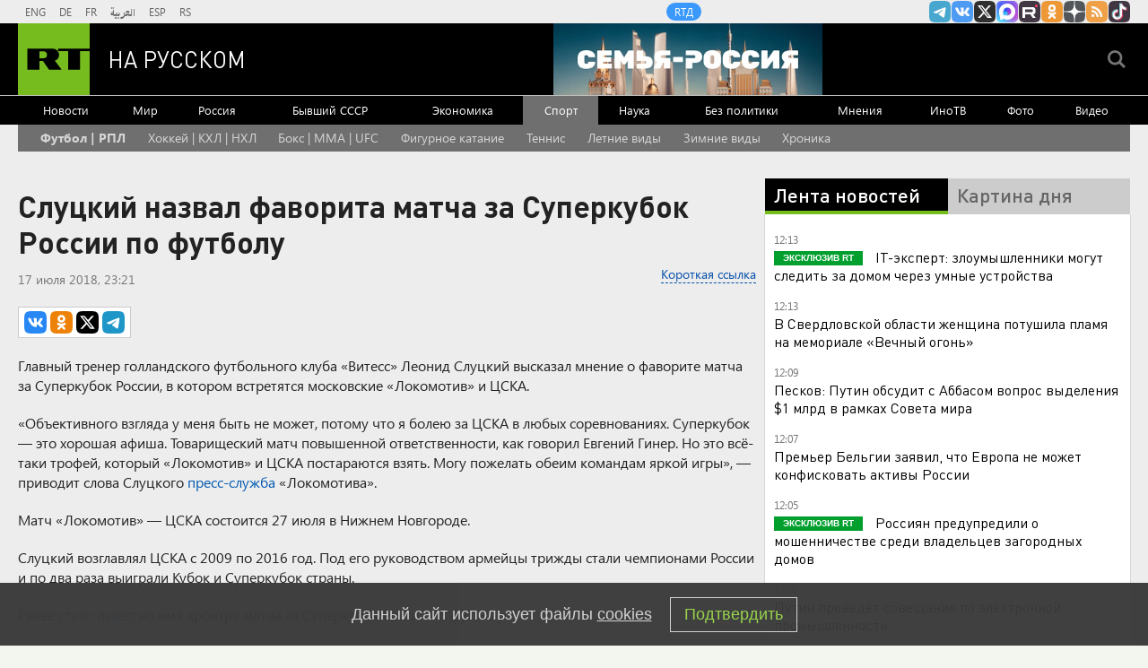

--- FILE ---
content_type: text/html
request_url: https://tns-counter.ru/nc01a**R%3Eundefined*rt_ru/ru/UTF-8/tmsec=rt_ru/538439381***
body_size: -73
content:
FD1377196971EC64X1769073764:FD1377196971EC64X1769073764

--- FILE ---
content_type: application/javascript; charset=utf-8
request_url: https://mediametrics.ru/partner/inject/online.jsonp.ru.js
body_size: 3701
content:
callbackJsonpMediametrics( [{"id": "44325500", "image": "//mediametrics.ru/partner/inject/img/44325500.jpg", "title": "Скороход удивилась заявлению министра обороны Украины об убийстве россиян", "source": "russian.rt.com", "link": "//mediametrics.ru/click;mmet/site_ru?//mediametrics.ru/rating/ru/online.html?article=44325500", "favicon": "//mediametrics.ru/favicon/russian.rt.com.ico"},{"id": "14704286", "image": "//mediametrics.ru/partner/inject/img/14704286.jpg", "title": "Трамп заявил о подготовке США и НАТО проекта сделки по Гренландии: что происходит в Давосе", "source": "kp.ru", "link": "//mediametrics.ru/click;mmet/site_ru?//mediametrics.ru/rating/ru/online.html?article=14704286", "favicon": "//mediametrics.ru/favicon/kp.ru.ico"},{"id": "61273525", "image": "//mediametrics.ru/partner/inject/img/61273525.jpg", "title": "Вместо шоколада химия: в Росконтроле назвали самые худшие марки шоколадок - не берите их даже по скидке", "source": "progorod62.ru", "link": "//mediametrics.ru/click;mmet/site_ru?//mediametrics.ru/rating/ru/online.html?article=61273525", "favicon": "//mediametrics.ru/favicon/progorod62.ru.ico"},{"id": "89759175", "image": "//mediametrics.ru/partner/inject/img/89759175.jpg", "title": "Уиткофф рассказал о ходе переговоров по Украине", "source": "ria.ru", "link": "//mediametrics.ru/click;mmet/site_ru?//mediametrics.ru/rating/ru/online.html?article=89759175", "favicon": "//mediametrics.ru/favicon/ria.ru.ico"},{"id": "76960071", "image": "//mediametrics.ru/partner/inject/img/76960071.jpg", "title": "Подросток с ножом напал на уборщицу в школе", "source": "gubdaily.ru", "link": "//mediametrics.ru/click;mmet/site_ru?//mediametrics.ru/rating/ru/online.html?article=76960071", "favicon": "//mediametrics.ru/favicon/gubdaily.ru.ico"},{"id": "41087670", "image": "//mediametrics.ru/partner/inject/img/41087670.jpg", "title": "Түбән Камада гадәттән тыш хәл: яшүсмер мәктәптә петарда шартлаткан һәм җыештыручыга пычак белән һөҗүм иткән", "source": "shahrikazan.ru", "link": "//mediametrics.ru/click;mmet/site_ru?//mediametrics.ru/rating/ru/online.html?article=41087670", "favicon": "//mediametrics.ru/favicon/shahrikazan.ru.ico"},{"id": "57812158", "image": "//mediametrics.ru/partner/inject/img/57812158.jpg", "title": "Новорожденную малышку назвали двумя буквами: имя редкое и звучное", "source": "progorod58.ru", "link": "//mediametrics.ru/click;mmet/site_ru?//mediametrics.ru/rating/ru/online.html?article=57812158", "favicon": "//mediametrics.ru/favicon/progorod58.ru.ico"},{"id": "9279820", "image": "//mediametrics.ru/partner/inject/img/9279820.jpg", "title": "Семь американских военных получили ранения в ходе операции в Венесуэле", "source": "interfax.ru", "link": "//mediametrics.ru/click;mmet/site_ru?//mediametrics.ru/rating/ru/online.html?article=9279820", "favicon": "//mediametrics.ru/favicon/interfax.ru.ico"},{"id": "56591774", "image": "//mediametrics.ru/partner/inject/img/56591774.jpg", "title": "Кровь на полу: первые кадры из лицея в Нижнекамске, где школьник ранил ножом уборщицу 22/01/2026 – Новости", "source": "kazanfirst.ru", "link": "//mediametrics.ru/click;mmet/site_ru?//mediametrics.ru/rating/ru/online.html?article=56591774", "favicon": "//mediametrics.ru/favicon/kazanfirst.ru.ico"},{"id": "20820381", "image": "//mediametrics.ru/partner/inject/img/20820381.jpg", "title": "В Тверской области сгорел дотла жилой дом", "source": "tvtver.ru", "link": "//mediametrics.ru/click;mmet/site_ru?//mediametrics.ru/rating/ru/online.html?article=20820381", "favicon": "//mediametrics.ru/favicon/tvtver.ru.ico"},{"id": "30140095", "image": "//mediametrics.ru/partner/inject/img/30140095.jpg", "title": "Власти Венесуэлы сообщили о 100 погибших в результате военной операции США", "source": "interfax.ru", "link": "//mediametrics.ru/click;mmet/site_ru?//mediametrics.ru/rating/ru/online.html?article=30140095", "favicon": "//mediametrics.ru/favicon/interfax.ru.ico"},{"id": "70252612", "image": "//mediametrics.ru/partner/inject/img/70252612.jpg", "title": "Пенсионер зарезал соседа по больничной палате в российском городе", "source": "www.mk.ru", "link": "//mediametrics.ru/click;mmet/site_ru?//mediametrics.ru/rating/ru/online.html?article=70252612", "favicon": "//mediametrics.ru/favicon/www.mk.ru.ico"},{"id": "79853756", "image": "//mediametrics.ru/partner/inject/img/79853756.jpg", "title": "«Эффект Долиной» больше не сработает. Делягин предложил способ ликвидации «бабушкиных схем»", "source": "runews24.ru", "link": "//mediametrics.ru/click;mmet/site_ru?//mediametrics.ru/rating/ru/online.html?article=79853756", "favicon": "//mediametrics.ru/favicon/runews24.ru.ico"},{"id": "65114374", "image": "//mediametrics.ru/partner/inject/img/65114374.jpg", "title": "В Тверской области простились с младшим сержантом Даниилом Зятчиным", "source": "toptver.ru", "link": "//mediametrics.ru/click;mmet/site_ru?//mediametrics.ru/rating/ru/online.html?article=65114374", "favicon": "//mediametrics.ru/favicon/toptver.ru.ico"},{"id": "70736180", "image": "//mediametrics.ru/partner/inject/img/70736180.jpg", "title": "В многопрофильном лицее Нижнекамска подросток ранил охранницу ножом", "source": "www.iz.ru", "link": "//mediametrics.ru/click;mmet/site_ru?//mediametrics.ru/rating/ru/online.html?article=70736180", "favicon": "//mediametrics.ru/favicon/www.iz.ru.ico"},{"id": "31973761", "image": "//mediametrics.ru/partner/inject/img/31973761.jpg", "title": "&quot;Под следствием&quot;: фото в стиле Путина доставило проблемы чиновнику в Англии (Daily Mail, Великобритания)", "source": "inosmi.ru", "link": "//mediametrics.ru/click;mmet/site_ru?//mediametrics.ru/rating/ru/online.html?article=31973761", "favicon": "//mediametrics.ru/favicon/inosmi.ru.ico"},{"id": "81340932", "image": "//mediametrics.ru/partner/inject/img/81340932.jpg", "title": "Татарстанда биш һәм аннан күбрәк бала үстерүче күпбалалы гаиләләргә өстәмә ярдәм күрсәтелә", "source": "shahrikazan.ru", "link": "//mediametrics.ru/click;mmet/site_ru?//mediametrics.ru/rating/ru/online.html?article=81340932", "favicon": "//mediametrics.ru/favicon/shahrikazan.ru.ico"},{"id": "72557119", "image": "//mediametrics.ru/partner/inject/img/72557119.jpg", "title": "Түбән Камада яшүсмер мәктәптә петарда шартлаткан һәм җыештыручыга пычак белән һөҗүм иткән", "source": "tnv.ru", "link": "//mediametrics.ru/click;mmet/site_ru?//mediametrics.ru/rating/ru/online.html?article=72557119", "favicon": "//mediametrics.ru/favicon/tnv.ru.ico"},{"id": "79947363", "image": "//mediametrics.ru/partner/inject/img/79947363.jpg", "title": "Опасный фотовзгляд: Кадры, снятые во время заседаний Госдумы, возмутили Вячеслава Володина", "source": "svpressa.ru", "link": "//mediametrics.ru/click;mmet/site_ru?//mediametrics.ru/rating/ru/online.html?article=79947363", "favicon": "//mediametrics.ru/favicon/svpressa.ru.ico"},{"id": "86694578", "image": "//mediametrics.ru/partner/inject/img/86694578.jpg", "title": "Инструктор, осужденный за гибель детей в Карелии, изранен на СВО", "source": "gubdaily.ru", "link": "//mediametrics.ru/click;mmet/site_ru?//mediametrics.ru/rating/ru/online.html?article=86694578", "favicon": "//mediametrics.ru/favicon/gubdaily.ru.ico"},{"id": "44111692", "image": "//mediametrics.ru/partner/inject/img/44111692.jpg", "title": "Министр сельского хозяйства Саратовской области Ковальский уходит в отставку", "source": "saratov24.tv", "link": "//mediametrics.ru/click;mmet/site_ru?//mediametrics.ru/rating/ru/online.html?article=44111692", "favicon": "//mediametrics.ru/favicon/saratov24.tv.ico"},{"id": "92816310", "image": "//mediametrics.ru/partner/inject/img/92816310.jpg", "title": "Самолет «Уральских авиалиний» экстренно сел в поле под Новосибирском", "source": "ura.news", "link": "//mediametrics.ru/click;mmet/site_ru?//mediametrics.ru/rating/ru/online.html?article=92816310", "favicon": "//mediametrics.ru/favicon/ura.news.ico"},{"id": "70441987", "image": "//mediametrics.ru/partner/inject/img/70441987.jpg", "title": "Фотофакт: орловцы раскрыли теплицы и подготовили к весне свои самолёты", "source": "www.infoorel.ru", "link": "//mediametrics.ru/click;mmet/site_ru?//mediametrics.ru/rating/ru/online.html?article=70441987", "favicon": "//mediametrics.ru/favicon/www.infoorel.ru.ico"},{"id": "30583830", "image": "//mediametrics.ru/partner/inject/img/30583830.jpg", "title": "Директора школы и ее супруга задержали по делу о взятке в 8,4 млн рублей", "source": "www.mk.ru", "link": "//mediametrics.ru/click;mmet/site_ru?//mediametrics.ru/rating/ru/online.html?article=30583830", "favicon": "//mediametrics.ru/favicon/www.mk.ru.ico"},{"id": "39615536", "image": "//mediametrics.ru/partner/inject/img/39615536.jpg", "title": "В Башкирии приняли закон о штрафах за продажу энергетиков", "source": "gorobzor.ru", "link": "//mediametrics.ru/click;mmet/site_ru?//mediametrics.ru/rating/ru/online.html?article=39615536", "favicon": "//mediametrics.ru/favicon/gorobzor.ru.ico"},{"id": "62397494", "image": "//mediametrics.ru/partner/inject/img/62397494.jpg", "title": "В Новоалександровске ветеран СВО провел урок Мужества в центре «Дружба»", "source": "www.sevkavportal.ru", "link": "//mediametrics.ru/click;mmet/site_ru?//mediametrics.ru/rating/ru/online.html?article=62397494", "favicon": "//mediametrics.ru/favicon/www.sevkavportal.ru.ico"},{"id": "25247816", "image": "//mediametrics.ru/partner/inject/img/25247816.jpg", "title": "О чём не рассказал Фадеев. Подвиг и трагедия подполья юга Луганщины", "source": "ukraina.ru", "link": "//mediametrics.ru/click;mmet/site_ru?//mediametrics.ru/rating/ru/online.html?article=25247816", "favicon": "//mediametrics.ru/favicon/ukraina.ru.ico"},{"id": "3411024", "image": "//mediametrics.ru/partner/inject/img/3411024.jpg", "title": "В Тверской области дотла сгорел жилой дом", "source": "tver.mk.ru", "link": "//mediametrics.ru/click;mmet/site_ru?//mediametrics.ru/rating/ru/online.html?article=3411024", "favicon": "//mediametrics.ru/favicon/tver.mk.ru.ico"},{"id": "24344662", "image": "//mediametrics.ru/partner/inject/img/24344662.jpg", "title": "Не всё так вкусно: какие продукты из &quot;Ермолино&quot; сильно разочаровали и почему больше не куплю", "source": "progorod58.ru", "link": "//mediametrics.ru/click;mmet/site_ru?//mediametrics.ru/rating/ru/online.html?article=24344662", "favicon": "//mediametrics.ru/favicon/progorod58.ru.ico"},{"id": "34808924", "image": "//mediametrics.ru/partner/inject/img/34808924.jpg", "title": "В Челнах за 283 миллиона рублей продают завод «Булгарпиво»", "source": "chelny-izvest.ru", "link": "//mediametrics.ru/click;mmet/site_ru?//mediametrics.ru/rating/ru/online.html?article=34808924", "favicon": "//mediametrics.ru/favicon/chelny-izvest.ru.ico"},{"id": "62165097", "image": "//mediametrics.ru/partner/inject/img/62165097.jpg", "title": "Водитель умер во время движения по М10 в Тверской области – Новости Твери и городов Тверской области сегодня - Afanasy.biz – Тверские новости. Новости Твери. Тверь новос", "source": "www.afanasy.biz", "link": "//mediametrics.ru/click;mmet/site_ru?//mediametrics.ru/rating/ru/online.html?article=62165097", "favicon": "//mediametrics.ru/favicon/www.afanasy.biz.ico"},{"id": "64624763", "image": "//mediametrics.ru/partner/inject/img/64624763.jpg", "title": "Ян Цапник разозлился на тех, кто зарабатывает на его имени: «Продают сумасшедшие кружки с моей фотографией»", "source": "kp.ru", "link": "//mediametrics.ru/click;mmet/site_ru?//mediametrics.ru/rating/ru/online.html?article=64624763", "favicon": "//mediametrics.ru/favicon/kp.ru.ico"},{"id": "51154057", "image": "//mediametrics.ru/partner/inject/img/51154057.jpg", "title": "Где была жена Дюжева и кто эти фитнес‑девушки: что скрывали в браке Татьяны Зайцевой ✿✔️ TVCenter.ru", "source": "www.tvcenter.ru", "link": "//mediametrics.ru/click;mmet/site_ru?//mediametrics.ru/rating/ru/online.html?article=51154057", "favicon": "//mediametrics.ru/favicon/www.tvcenter.ru.ico"}] );

--- FILE ---
content_type: application/javascript
request_url: https://smi2.ru/counter/settings?payload=CMi7Ahi11I2ovjM6JGZjZDgzYzZjLWU5ZTQtNDgzZS1hNGIyLTU5MWRjZWM0ZGI3YQ&cb=_callbacks____0mkp8ufbq
body_size: 1518
content:
_callbacks____0mkp8ufbq("[base64]");